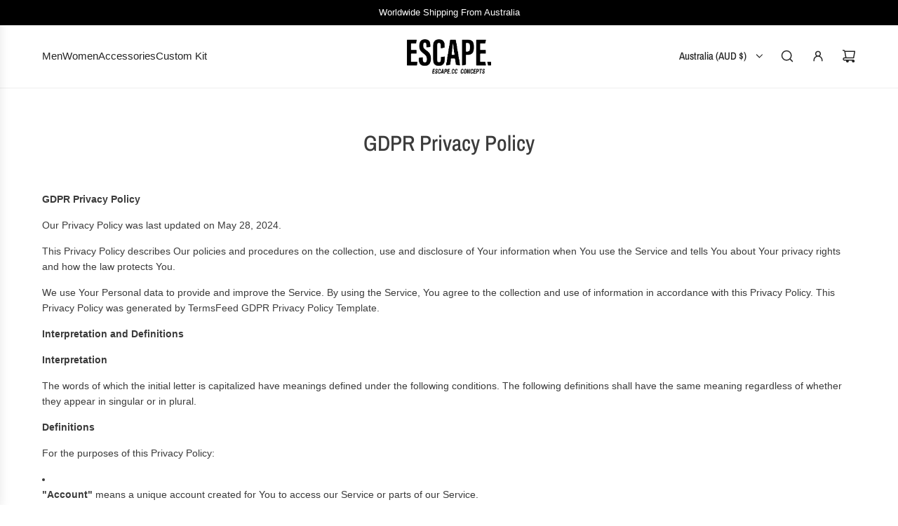

--- FILE ---
content_type: text/javascript
request_url: https://escape.cc/cdn/shop/t/33/assets/component-cart-update-modal.js?v=86464604851413727601758630891
body_size: -73
content:
(()=>{class CartUpdateModal extends HTMLElement{constructor(){super(),this.input=this.querySelector("textarea"),this.label=this.querySelector("[data-cart-update-label]"),this.openButton=this.querySelector("[data-cart-update-open]"),this.openButtonText=this.querySelector("[data-cart-update-open-text]"),this.closeButtons=this.querySelectorAll("[data-cart-update-close]"),this.modal=this.querySelector("[data-cart-update-modal]"),this.overlay=this.querySelector("[data-cart-update-overlay]"),this.handleInputChange=this.handleInputChange.bind(this),this.handleOpen=this.handleOpen.bind(this),this.handleTransitionEnd=this.handleTransitionEnd.bind(this),this.trapFocus=this.trapFocus.bind(this),this.handleEscape=this.handleEscape.bind(this),this.handleClose=this.handleClose.bind(this)}connectedCallback(){window.wetheme.webcomponentRegistry.register({key:"component-cart-update-modal"}),this.input&&(this.inputValue=this.input.value,this.input.addEventListener("change",this.handleInputChange),this.openButton.addEventListener("click",this.handleOpen),this.modal.addEventListener("transitionend",this.handleTransitionEnd),this.addEventListener("keyup",this.handleEscape,!0),this.closeButtons.forEach(button=>button.addEventListener("click",this.handleClose)))}handleInputChange(e){this.inputValue=e.target.value}handleOpen(){this.setAttribute("open",!0),this.modal.setAttribute("aria-hidden",!1);const labelText=this.inputValue?this.editLabelText:this.addLabelText;this.label.textContent=labelText}handleTransitionEnd(e){e.target===this.modal&&this.trapFocus()}handleClose(){this.removeAttribute("open"),this.modal.setAttribute("aria-hidden",!0);const labelText=this.inputValue?this.editLabelText:this.addLabelText;this.openButtonText.textContent=labelText}trapFocus(){const focusableElements=this.modal.querySelectorAll('button, [href], input, select, textarea, [tabindex]:not([tabindex="-1"])'),firstFocusableElement=focusableElements[0],lastFocusableElement=focusableElements[focusableElements.length-1];this.addEventListener("keydown",e=>{e.key==="Tab"&&(e.shiftKey?document.activeElement===firstFocusableElement&&(lastFocusableElement.focus(),e.preventDefault()):document.activeElement===lastFocusableElement&&(firstFocusableElement.focus(),e.preventDefault()))})}handleEscape(e){e.key==="Escape"&&(this.inputValue=this.input.value,e.stopPropagation(),this.handleClose())}get addLabelText(){return this.getAttribute("data-add-label")}get editLabelText(){return this.getAttribute("data-edit-label")}}customElements.define("cart-update-modal",CartUpdateModal)})();
//# sourceMappingURL=/cdn/shop/t/33/assets/component-cart-update-modal.js.map?v=86464604851413727601758630891
